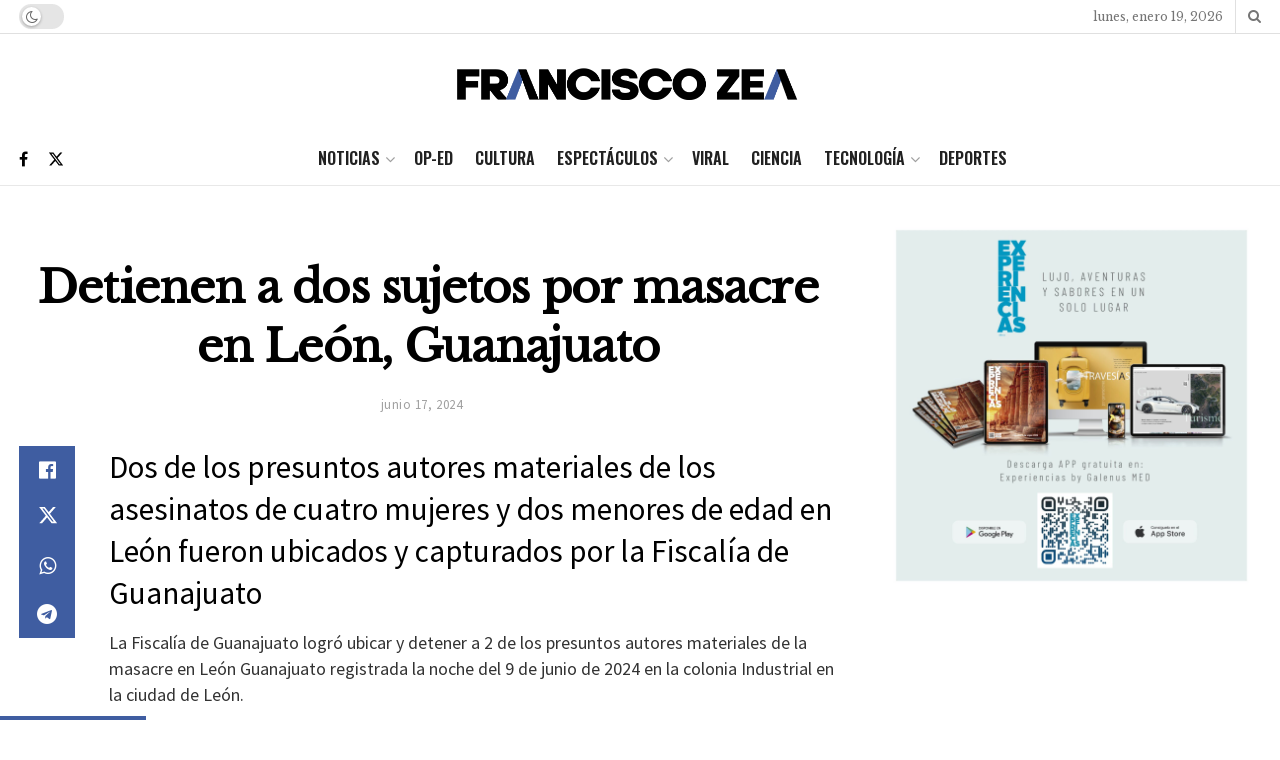

--- FILE ---
content_type: text/html; charset=utf-8
request_url: https://www.google.com/recaptcha/api2/aframe
body_size: 267
content:
<!DOCTYPE HTML><html><head><meta http-equiv="content-type" content="text/html; charset=UTF-8"></head><body><script nonce="c7bT46PBWOy7VbF0a5LvvA">/** Anti-fraud and anti-abuse applications only. See google.com/recaptcha */ try{var clients={'sodar':'https://pagead2.googlesyndication.com/pagead/sodar?'};window.addEventListener("message",function(a){try{if(a.source===window.parent){var b=JSON.parse(a.data);var c=clients[b['id']];if(c){var d=document.createElement('img');d.src=c+b['params']+'&rc='+(localStorage.getItem("rc::a")?sessionStorage.getItem("rc::b"):"");window.document.body.appendChild(d);sessionStorage.setItem("rc::e",parseInt(sessionStorage.getItem("rc::e")||0)+1);localStorage.setItem("rc::h",'1768874275061');}}}catch(b){}});window.parent.postMessage("_grecaptcha_ready", "*");}catch(b){}</script></body></html>